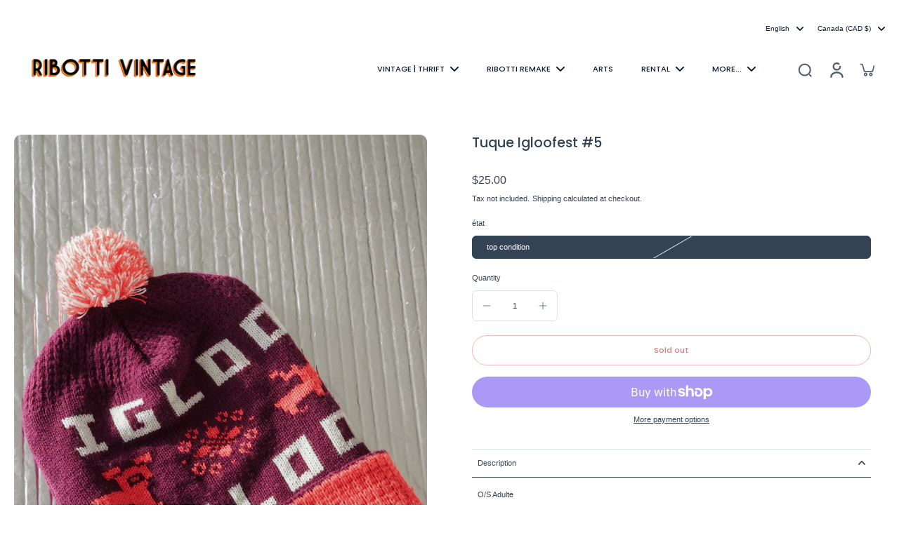

--- FILE ---
content_type: text/javascript
request_url: https://ribottivintage.com/cdn/shop/t/47/assets/payment-button.js?v=55299492486502309871761930631
body_size: -638
content:
window.Eurus.loadedScript.includes("payment-button.js")||(window.Eurus.loadedScript.push("payment-button.js"),requestAnimationFrame(()=>{document.addEventListener("alpine:init",()=>{Alpine.store("xShopifyPaymentBtn",{load(e){Shopify&&Shopify.PaymentButton&&Shopify.PaymentButton.init()}})})}));
//# sourceMappingURL=/cdn/shop/t/47/assets/payment-button.js.map?v=55299492486502309871761930631


--- FILE ---
content_type: text/javascript
request_url: https://ribottivintage.com/cdn/shop/t/47/assets/sticky-atc.js?v=102599614915030268111761930638
body_size: -199
content:
window.Eurus.loadedScript.includes("sticky-atc.js")||(window.Eurus.loadedScript.push("sticky-atc.js"),requestAnimationFrame(()=>{document.addEventListener("alpine:init",()=>{Alpine.data("xStickyATC",(sectionId,is_combined)=>({openDetailOnMobile:!1,currentAvailableOptions:[],options:[],init(){is_combined||(this.variants=xParseJSON(this.$el.getAttribute("x-variants-data"))),document.addEventListener(`eurus:product-page-variant-select:updated:${sectionId}`,e=>{is_combined?this.renderVariant(e.detail.html):(this.currentAvailableOptions=e.detail.currentAvailableOptions,this.options=e.detail.options),this.renderProductPrice(e.detail.html),this.renderMedia(e.detail.html)})},renderProductPrice(html){document.querySelectorAll(`.price-sticky-${sectionId}`).forEach(destination=>{const source=html.getElementById("price-sticky-"+sectionId);source&&destination&&(destination.innerHTML=source.innerHTML)})},renderMedia(html){const destination=document.getElementById("product-image-sticky-"+sectionId),source=html.getElementById("product-image-sticky-"+sectionId);source&&destination&&(destination.innerHTML=source.innerHTML)},renderVariant(html){const destination=document.getElementById("variant-update-sticky-"+sectionId),source=html.getElementById("variant-update-sticky-"+sectionId);source&&destination&&(destination.innerHTML=source.innerHTML)},changeOptionSticky(event){Array.from(event.target.options).find(option=>option.getAttribute("selected")).removeAttribute("selected"),event.target.selectedOptions[0].setAttribute("selected","selected");const input=event.target.selectedOptions[0],inputId=input.id,targetUrl=input.dataset.productUrl,variantEl=document.getElementById("variant-update-sticky-"+sectionId);document.dispatchEvent(new CustomEvent(`eurus:product-page-variant-select-sticky:updated:${sectionId}`,{detail:{inputId,targetUrl,variantElSticky:variantEl}}))}}))})}));
//# sourceMappingURL=/cdn/shop/t/47/assets/sticky-atc.js.map?v=102599614915030268111761930638
